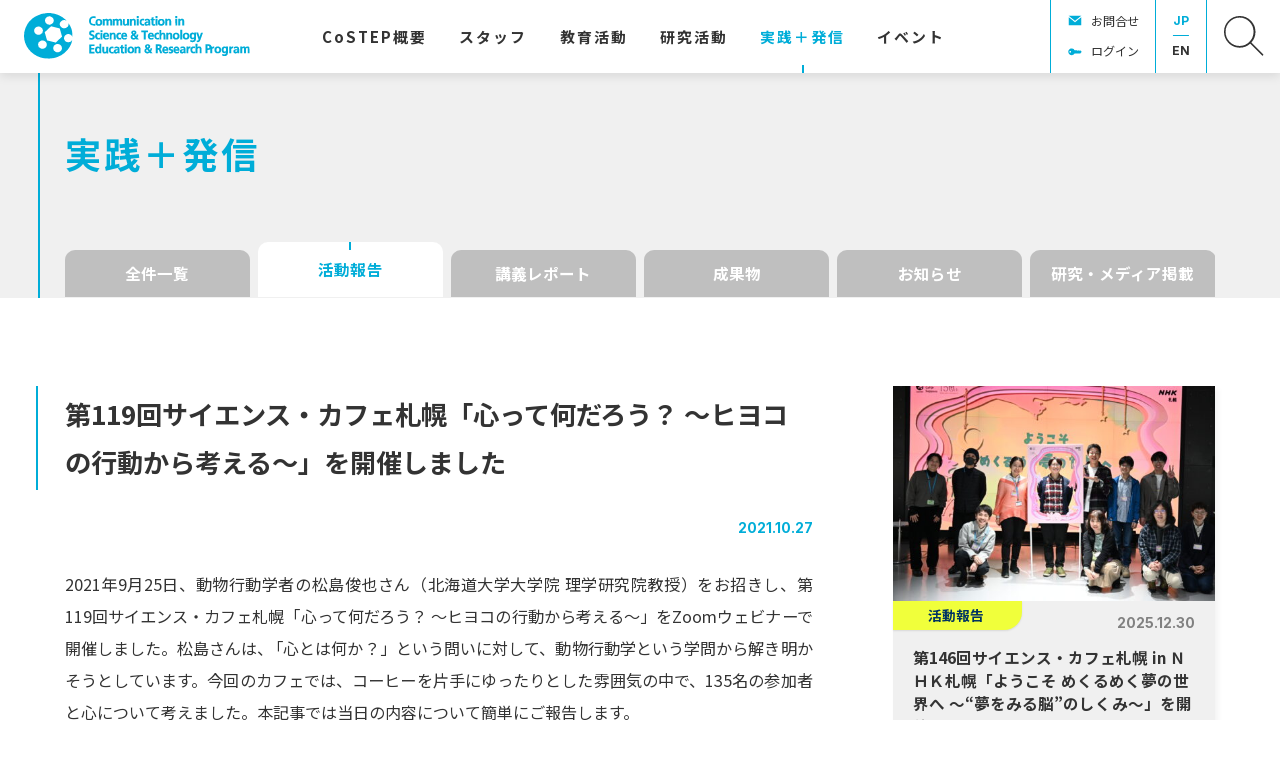

--- FILE ---
content_type: text/html; charset=UTF-8
request_url: https://costep.open-ed.hokudai.ac.jp/news/19777
body_size: 20984
content:
<!DOCTYPE html>
<html lang="ja">
<head>
<meta charset="UTF-8">
<meta name="viewport" content="width=device-width, initial-scale=1">
<meta property="og:type" content="article">
<meta property="og:url" content="https://costep.open-ed.hokudai.ac.jp/news/19777">
<meta property="og:title" content="第119回サイエンス・カフェ札幌「心って何だろう？ ～ヒヨコの行動から考える〜」を開催しました">
<meta property="og:description" content="2021年9月25日、動物行動学者の松島俊也さん（北海道大学大学院 理学研究院教授）をお招きし、第119回サイエンス・カフェ札幌「心って何だろう？ ～ヒヨコの行動から考える～」をZoomウェビナーで開...">
<meta property="og:site_name" content="CoSTEP - 北海道大学 大学院教育推進機構 科学技術コミュニケーション教育研究部門">
<meta property="og:image" content="https://costep.open-ed.hokudai.ac.jp/wp/wp-content/uploads/2021/10/20211025_SC119_1.png">

<link rel="shortcut icon" href="https://costep.open-ed.hokudai.ac.jp/wp/wp-content/themes/costep_2404/img/share/favicon.ico">
<link rel="icon" type="image/png" href="https://costep.open-ed.hokudai.ac.jp/wp/wp-content/themes/costep_2404/img/share/icon-192x192.png">
<link rel="apple-touch-icon" type="image/png" href="https://costep.open-ed.hokudai.ac.jp/wp/wp-content/themes/costep_2404/img/share/apple-touch-icon-180x180.png">

<meta name="google-site-verification" content="" />
<script async src="https://www.googletagmanager.com/gtag/js?id=G-EHJXJJMK8N"></script>
<script>
window.dataLayer = window.dataLayer || [];
function gtag(){dataLayer.push(arguments);}
gtag('js', new Date());
gtag('config', 'G-EHJXJJMK8N');
</script>
<title>第119回サイエンス・カフェ札幌「心って何だろう？ ～ヒヨコの行動から考える〜」を開催しました &#8211; CoSTEP &#8211; 北海道大学 大学院教育推進機構 科学技術コミュニケーション教育研究部門</title>
<meta name='robots' content='max-image-preview:large' />
	<style>img:is([sizes="auto" i], [sizes^="auto," i]) { contain-intrinsic-size: 3000px 1500px }</style>
	<link rel='dns-prefetch' href='//fonts.googleapis.com' />
<link rel='dns-prefetch' href='//maxcdn.bootstrapcdn.com' />
<link rel='dns-prefetch' href='//www.googletagmanager.com' />
<link rel='stylesheet' id='wp-block-library-css' href='https://costep.open-ed.hokudai.ac.jp/wp/wp-includes/css/dist/block-library/style.min.css' type='text/css' media='all' />
<style id='classic-theme-styles-inline-css' type='text/css'>
/*! This file is auto-generated */
.wp-block-button__link{color:#fff;background-color:#32373c;border-radius:9999px;box-shadow:none;text-decoration:none;padding:calc(.667em + 2px) calc(1.333em + 2px);font-size:1.125em}.wp-block-file__button{background:#32373c;color:#fff;text-decoration:none}
</style>
<style id='global-styles-inline-css' type='text/css'>
:root{--wp--preset--aspect-ratio--square: 1;--wp--preset--aspect-ratio--4-3: 4/3;--wp--preset--aspect-ratio--3-4: 3/4;--wp--preset--aspect-ratio--3-2: 3/2;--wp--preset--aspect-ratio--2-3: 2/3;--wp--preset--aspect-ratio--16-9: 16/9;--wp--preset--aspect-ratio--9-16: 9/16;--wp--preset--color--black: #000000;--wp--preset--color--cyan-bluish-gray: #abb8c3;--wp--preset--color--white: #ffffff;--wp--preset--color--pale-pink: #f78da7;--wp--preset--color--vivid-red: #cf2e2e;--wp--preset--color--luminous-vivid-orange: #ff6900;--wp--preset--color--luminous-vivid-amber: #fcb900;--wp--preset--color--light-green-cyan: #7bdcb5;--wp--preset--color--vivid-green-cyan: #00d084;--wp--preset--color--pale-cyan-blue: #8ed1fc;--wp--preset--color--vivid-cyan-blue: #0693e3;--wp--preset--color--vivid-purple: #9b51e0;--wp--preset--gradient--vivid-cyan-blue-to-vivid-purple: linear-gradient(135deg,rgba(6,147,227,1) 0%,rgb(155,81,224) 100%);--wp--preset--gradient--light-green-cyan-to-vivid-green-cyan: linear-gradient(135deg,rgb(122,220,180) 0%,rgb(0,208,130) 100%);--wp--preset--gradient--luminous-vivid-amber-to-luminous-vivid-orange: linear-gradient(135deg,rgba(252,185,0,1) 0%,rgba(255,105,0,1) 100%);--wp--preset--gradient--luminous-vivid-orange-to-vivid-red: linear-gradient(135deg,rgba(255,105,0,1) 0%,rgb(207,46,46) 100%);--wp--preset--gradient--very-light-gray-to-cyan-bluish-gray: linear-gradient(135deg,rgb(238,238,238) 0%,rgb(169,184,195) 100%);--wp--preset--gradient--cool-to-warm-spectrum: linear-gradient(135deg,rgb(74,234,220) 0%,rgb(151,120,209) 20%,rgb(207,42,186) 40%,rgb(238,44,130) 60%,rgb(251,105,98) 80%,rgb(254,248,76) 100%);--wp--preset--gradient--blush-light-purple: linear-gradient(135deg,rgb(255,206,236) 0%,rgb(152,150,240) 100%);--wp--preset--gradient--blush-bordeaux: linear-gradient(135deg,rgb(254,205,165) 0%,rgb(254,45,45) 50%,rgb(107,0,62) 100%);--wp--preset--gradient--luminous-dusk: linear-gradient(135deg,rgb(255,203,112) 0%,rgb(199,81,192) 50%,rgb(65,88,208) 100%);--wp--preset--gradient--pale-ocean: linear-gradient(135deg,rgb(255,245,203) 0%,rgb(182,227,212) 50%,rgb(51,167,181) 100%);--wp--preset--gradient--electric-grass: linear-gradient(135deg,rgb(202,248,128) 0%,rgb(113,206,126) 100%);--wp--preset--gradient--midnight: linear-gradient(135deg,rgb(2,3,129) 0%,rgb(40,116,252) 100%);--wp--preset--font-size--small: 13px;--wp--preset--font-size--medium: 20px;--wp--preset--font-size--large: 36px;--wp--preset--font-size--x-large: 42px;--wp--preset--spacing--20: 0.44rem;--wp--preset--spacing--30: 0.67rem;--wp--preset--spacing--40: 1rem;--wp--preset--spacing--50: 1.5rem;--wp--preset--spacing--60: 2.25rem;--wp--preset--spacing--70: 3.38rem;--wp--preset--spacing--80: 5.06rem;--wp--preset--shadow--natural: 6px 6px 9px rgba(0, 0, 0, 0.2);--wp--preset--shadow--deep: 12px 12px 50px rgba(0, 0, 0, 0.4);--wp--preset--shadow--sharp: 6px 6px 0px rgba(0, 0, 0, 0.2);--wp--preset--shadow--outlined: 6px 6px 0px -3px rgba(255, 255, 255, 1), 6px 6px rgba(0, 0, 0, 1);--wp--preset--shadow--crisp: 6px 6px 0px rgba(0, 0, 0, 1);}:where(.is-layout-flex){gap: 0.5em;}:where(.is-layout-grid){gap: 0.5em;}body .is-layout-flex{display: flex;}.is-layout-flex{flex-wrap: wrap;align-items: center;}.is-layout-flex > :is(*, div){margin: 0;}body .is-layout-grid{display: grid;}.is-layout-grid > :is(*, div){margin: 0;}:where(.wp-block-columns.is-layout-flex){gap: 2em;}:where(.wp-block-columns.is-layout-grid){gap: 2em;}:where(.wp-block-post-template.is-layout-flex){gap: 1.25em;}:where(.wp-block-post-template.is-layout-grid){gap: 1.25em;}.has-black-color{color: var(--wp--preset--color--black) !important;}.has-cyan-bluish-gray-color{color: var(--wp--preset--color--cyan-bluish-gray) !important;}.has-white-color{color: var(--wp--preset--color--white) !important;}.has-pale-pink-color{color: var(--wp--preset--color--pale-pink) !important;}.has-vivid-red-color{color: var(--wp--preset--color--vivid-red) !important;}.has-luminous-vivid-orange-color{color: var(--wp--preset--color--luminous-vivid-orange) !important;}.has-luminous-vivid-amber-color{color: var(--wp--preset--color--luminous-vivid-amber) !important;}.has-light-green-cyan-color{color: var(--wp--preset--color--light-green-cyan) !important;}.has-vivid-green-cyan-color{color: var(--wp--preset--color--vivid-green-cyan) !important;}.has-pale-cyan-blue-color{color: var(--wp--preset--color--pale-cyan-blue) !important;}.has-vivid-cyan-blue-color{color: var(--wp--preset--color--vivid-cyan-blue) !important;}.has-vivid-purple-color{color: var(--wp--preset--color--vivid-purple) !important;}.has-black-background-color{background-color: var(--wp--preset--color--black) !important;}.has-cyan-bluish-gray-background-color{background-color: var(--wp--preset--color--cyan-bluish-gray) !important;}.has-white-background-color{background-color: var(--wp--preset--color--white) !important;}.has-pale-pink-background-color{background-color: var(--wp--preset--color--pale-pink) !important;}.has-vivid-red-background-color{background-color: var(--wp--preset--color--vivid-red) !important;}.has-luminous-vivid-orange-background-color{background-color: var(--wp--preset--color--luminous-vivid-orange) !important;}.has-luminous-vivid-amber-background-color{background-color: var(--wp--preset--color--luminous-vivid-amber) !important;}.has-light-green-cyan-background-color{background-color: var(--wp--preset--color--light-green-cyan) !important;}.has-vivid-green-cyan-background-color{background-color: var(--wp--preset--color--vivid-green-cyan) !important;}.has-pale-cyan-blue-background-color{background-color: var(--wp--preset--color--pale-cyan-blue) !important;}.has-vivid-cyan-blue-background-color{background-color: var(--wp--preset--color--vivid-cyan-blue) !important;}.has-vivid-purple-background-color{background-color: var(--wp--preset--color--vivid-purple) !important;}.has-black-border-color{border-color: var(--wp--preset--color--black) !important;}.has-cyan-bluish-gray-border-color{border-color: var(--wp--preset--color--cyan-bluish-gray) !important;}.has-white-border-color{border-color: var(--wp--preset--color--white) !important;}.has-pale-pink-border-color{border-color: var(--wp--preset--color--pale-pink) !important;}.has-vivid-red-border-color{border-color: var(--wp--preset--color--vivid-red) !important;}.has-luminous-vivid-orange-border-color{border-color: var(--wp--preset--color--luminous-vivid-orange) !important;}.has-luminous-vivid-amber-border-color{border-color: var(--wp--preset--color--luminous-vivid-amber) !important;}.has-light-green-cyan-border-color{border-color: var(--wp--preset--color--light-green-cyan) !important;}.has-vivid-green-cyan-border-color{border-color: var(--wp--preset--color--vivid-green-cyan) !important;}.has-pale-cyan-blue-border-color{border-color: var(--wp--preset--color--pale-cyan-blue) !important;}.has-vivid-cyan-blue-border-color{border-color: var(--wp--preset--color--vivid-cyan-blue) !important;}.has-vivid-purple-border-color{border-color: var(--wp--preset--color--vivid-purple) !important;}.has-vivid-cyan-blue-to-vivid-purple-gradient-background{background: var(--wp--preset--gradient--vivid-cyan-blue-to-vivid-purple) !important;}.has-light-green-cyan-to-vivid-green-cyan-gradient-background{background: var(--wp--preset--gradient--light-green-cyan-to-vivid-green-cyan) !important;}.has-luminous-vivid-amber-to-luminous-vivid-orange-gradient-background{background: var(--wp--preset--gradient--luminous-vivid-amber-to-luminous-vivid-orange) !important;}.has-luminous-vivid-orange-to-vivid-red-gradient-background{background: var(--wp--preset--gradient--luminous-vivid-orange-to-vivid-red) !important;}.has-very-light-gray-to-cyan-bluish-gray-gradient-background{background: var(--wp--preset--gradient--very-light-gray-to-cyan-bluish-gray) !important;}.has-cool-to-warm-spectrum-gradient-background{background: var(--wp--preset--gradient--cool-to-warm-spectrum) !important;}.has-blush-light-purple-gradient-background{background: var(--wp--preset--gradient--blush-light-purple) !important;}.has-blush-bordeaux-gradient-background{background: var(--wp--preset--gradient--blush-bordeaux) !important;}.has-luminous-dusk-gradient-background{background: var(--wp--preset--gradient--luminous-dusk) !important;}.has-pale-ocean-gradient-background{background: var(--wp--preset--gradient--pale-ocean) !important;}.has-electric-grass-gradient-background{background: var(--wp--preset--gradient--electric-grass) !important;}.has-midnight-gradient-background{background: var(--wp--preset--gradient--midnight) !important;}.has-small-font-size{font-size: var(--wp--preset--font-size--small) !important;}.has-medium-font-size{font-size: var(--wp--preset--font-size--medium) !important;}.has-large-font-size{font-size: var(--wp--preset--font-size--large) !important;}.has-x-large-font-size{font-size: var(--wp--preset--font-size--x-large) !important;}
:where(.wp-block-post-template.is-layout-flex){gap: 1.25em;}:where(.wp-block-post-template.is-layout-grid){gap: 1.25em;}
:where(.wp-block-columns.is-layout-flex){gap: 2em;}:where(.wp-block-columns.is-layout-grid){gap: 2em;}
:root :where(.wp-block-pullquote){font-size: 1.5em;line-height: 1.6;}
</style>
<link rel='stylesheet' id='theme-style-css' href='https://costep.open-ed.hokudai.ac.jp/wp/wp-content/themes/costep_2404/style.css?fver=20240424065115' type='text/css' media='all' />
<link rel='stylesheet' id='font-material-css' href='https://fonts.googleapis.com/icon?family=Material+Icons' type='text/css' media='all' />
<link rel='stylesheet' id='font-awesome-css' href='https://maxcdn.bootstrapcdn.com/font-awesome/4.7.0/css/font-awesome.min.css' type='text/css' media='all' />
<link rel='stylesheet' id='font-noto-sans-jp-css' href='https://fonts.googleapis.com/css2?family=Noto+Sans+JP%3Awght%40400%3B700&#038;display=swap' type='text/css' media='all' />
<link rel='stylesheet' id='font-inter-css' href='https://fonts.googleapis.com/css2?family=Inter%3Awght%40400%3B700&#038;display=swap' type='text/css' media='all' />
<script type="text/javascript" src="https://costep.open-ed.hokudai.ac.jp/wp/wp-content/themes/costep_2404/lib/stile/js/stile-full.min.js?fver=20240424064903" id="stile-js"></script>
<script type="text/javascript" src="https://costep.open-ed.hokudai.ac.jp/wp/wp-content/themes/costep_2404/lib/stomp/slide-show/slide-show.min.js?fver=20240424064903" id="st-slide-show-js"></script>
<link rel="https://api.w.org/" href="https://costep.open-ed.hokudai.ac.jp/wp-json/" /><link rel="canonical" href="https://costep.open-ed.hokudai.ac.jp/news/19777" />
<link rel='shortlink' href='https://costep.open-ed.hokudai.ac.jp/?p=19777' />
<link rel="alternate" title="oEmbed (JSON)" type="application/json+oembed" href="https://costep.open-ed.hokudai.ac.jp/wp-json/oembed/1.0/embed?url=https%3A%2F%2Fcostep.open-ed.hokudai.ac.jp%2Fnews%2F19777" />
<link rel="alternate" title="oEmbed (XML)" type="text/xml+oembed" href="https://costep.open-ed.hokudai.ac.jp/wp-json/oembed/1.0/embed?url=https%3A%2F%2Fcostep.open-ed.hokudai.ac.jp%2Fnews%2F19777&#038;format=xml" />
<meta name="generator" content="Site Kit by Google 1.170.0" /><link rel='prev' title='2020年度選科B成果集' href='https://costep.open-ed.hokudai.ac.jp/news/19933' />
<link rel='next' title='リスト・ベンジャミンさんノーベル化学賞受賞　学内各所と協力して広報を実施' href='https://costep.open-ed.hokudai.ac.jp/news/20001' />
</head>

<body class="wp-singular news-template-default single single-news postid-19777 wp-theme-costep_2404 site-lang-ja">
<div id="page" class="site">
	<header id="masthead" class="site-header st-sticky-header st-sticky-header-top" role="banner">

		<div class="site-header-main">
			<h1 class="site-branding">
				<a href="https://costep.open-ed.hokudai.ac.jp" rel="home" class="part-site-branding ja">
	<img class="site-logo" src="https://costep.open-ed.hokudai.ac.jp/wp/wp-content/themes/costep_2404/img/logo.svg">
	<img class="site-title ja" src="https://costep.open-ed.hokudai.ac.jp/wp/wp-content/themes/costep_2404/img/title.svg" alt="CoSTEP - 北海道大学 大学院教育推進機構 科学技術コミュニケーション教育研究部門">
</a>
			</h1>
			<div class="site-navigation">
				<div class="site-global-nav-bar-wrapper">
					<div class="site-global-nav-bar">
						<div class="site-global-nav-bar-inner scroll scroll-shadow">
							<ul class="menu ja"><li id="menu-item-11936" class="br group"><label for="panel-11936-ctrl"><div>CoSTEP<span>概要</span></div></label></li><li id="menu-item-12529" class="group"><label for="panel-12529-ctrl"><div><span>スタッフ</span></div></label></li><li id="menu-item-12371" class="group"><label for="panel-12371-ctrl"><div><span>教育活動</span></div></label></li><li id="menu-item-12667" class="group"><label for="panel-12667-ctrl"><div><span>研究活動</span></div></label></li><li id="menu-item-12459" class="menu-ancestor"><a href="https://costep.open-ed.hokudai.ac.jp/news" target=""><div><span>実践</span>＋<span>発信</span></div></a></li><li id="menu-item-12460"><a href="https://costep.open-ed.hokudai.ac.jp/event" target=""><div><span>イベント</span></div></a></li><li id="menu-item-13444" class="separator"><div></div></li></ul>						</div>
					</div>
				</div>

				<div class="site-header-nav screen-only stile-anchor-external">
					<div class="site-header-menu scroll scroll-shadow">
						<ul class="menu ja">
							<li id="menu-item-15379" class="contact"><a href="https://costep.open-ed.hokudai.ac.jp/contact" target="">お問合せ</a></li><li id="menu-item-15705" class="login"><a href="https://costep.open-ed.hokudai.ac.jp/password-page" target="">ログイン</a></li>						</ul>
					</div>
					<div class="site-header-lang">
						<a href="https://costep.open-ed.hokudai.ac.jp" rel="tag" class="current">JP</a><a href="https://costep.open-ed.hokudai.ac.jp/en" rel="tag">EN</a>					</div>
					<div class="site-header-search">
						<a href="https://costep.open-ed.hokudai.ac.jp/search"><img src="https://costep.open-ed.hokudai.ac.jp/wp/wp-content/themes/costep_2404/img/icon-search.svg"></a>
					</div>
				</div>
			</div>
		</div>
		
		<div class="site-global-nav-panel-wrapper screen-only">
			<div id="panel-11936" class="site-global-nav-panel screen-only">
				<ul class="menu"><li id="menu-item-12669" class="separator"><div></div><ul class="menu"><li id="menu-item-12205"><a href="https://costep.open-ed.hokudai.ac.jp/pioneering-the-future" target=""><div><span>拓く</span><span>未来</span></div></a></li><li id="menu-item-12206"><a href="https://costep.open-ed.hokudai.ac.jp/messeges" target=""><div><span>ご</span><span>挨拶</span></div></a></li><li id="menu-item-35572"><a href="https://costep.open-ed.hokudai.ac.jp/costep_manifest" target=""><div>CoSTEP<span>宣言</span></div></a></li><li id="menu-item-12368"><a href="https://costep.open-ed.hokudai.ac.jp/discover-costep" target=""><div><span>実践活動紹介</span></div></a></li><li id="menu-item-12369"><a href="https://costep.open-ed.hokudai.ac.jp/costep-create-fund" target=""><div>CoSTEP <span>クリエイト</span><span>基金</span></div></a></li><li id="menu-item-12370"><a href="https://costep.open-ed.hokudai.ac.jp/costep-history" target=""><div><span>沿革</span>・<span>受賞歴他</span></div></a></li><li id="menu-item-13983"><a href="https://costep.open-ed.hokudai.ac.jp/tenth-special" target=""><div>2025<span>年</span> CoSTEP20<span>周年</span></div><div>CoSTEP<span>アーカイブ</span></div></a></li></ul></li></ul>			</div>
			<div id="panel-12529" class="site-global-nav-panel screen-only">
				<ul class="menu"><li id="menu-item-12688" class="have-archive separator"><div></div><ul class="menu"><li id="menu-item-12526"><a href="https://costep.open-ed.hokudai.ac.jp/staff/okumoto-motoko" target=""><div><span>奥本素子</span></div></a></li><li id="menu-item-14064"><a href="https://costep.open-ed.hokudai.ac.jp/staff/ikeda-takako" target=""><div><span>池田貴子</span></div></a></li><li id="menu-item-12696"><a href="https://costep.open-ed.hokudai.ac.jp/staff/park-hyunjung" target=""><div><span>朴炫貞</span></div></a></li><li id="menu-item-23943"><a href="https://costep.open-ed.hokudai.ac.jp/staff/furusawa_shozo" target=""><div><span>古澤正三</span></div></a></li><li id="menu-item-24720"><a href="https://costep.open-ed.hokudai.ac.jp/staff/%e5%a4%a7%e5%86%85%e7%94%b0%e7%be%8e%e6%b2%99%e7%b4%80" target=""><div><span>大内田美沙紀</span></div></a></li><li id="menu-item-33042"><a href="https://costep.open-ed.hokudai.ac.jp/staff/沼田翔二朗" target=""><div><span>沼田翔二朗</span></div></a></li><li id="menu-item-33043"><a href="https://costep.open-ed.hokudai.ac.jp/staff/本平航大" target=""><div><span>本平航大</span></div></a></li><li id="menu-item-14059"><a href="https://costep.open-ed.hokudai.ac.jp/staff/hayaoka-eisuke" target=""><div><span>早岡英介</span></div></a></li><li id="menu-item-12777" class="archive"><a href="https://costep.open-ed.hokudai.ac.jp/staff-all" target=""><div><span>スタッフ</span><span>体制</span></div></a></li></ul></li></ul>			</div>
			<div id="panel-12371" class="site-global-nav-panel screen-only">
				<ul class="menu"><li id="menu-item-15433" class="group"><label for="panel-15433-ctrl"><div><span>科学技術</span><span>コミュニケーター</span><span>養成</span><span>プログラム</span></div></label><ul class="menu"><li id="menu-item-15422"><a href="https://costep.open-ed.hokudai.ac.jp/costep-program" target=""><div>CoSTEP<span>の</span><span>教育</span></div></a></li><li id="menu-item-33092"><a href="https://costep.open-ed.hokudai.ac.jp/subject2025" target=""><div><span>開講科目</span></div></a></li><li id="menu-item-12376"><a href="https://costep.open-ed.hokudai.ac.jp/qualifications" target=""><div><span>科学技術</span><span>コミュニケーター</span><span>とは</span></div></a></li><li id="menu-item-12378"><a href="https://costep.open-ed.hokudai.ac.jp/application-guideline" target=""><div><span>受講を</span><span>希望される</span><span>方へ</span></div></a></li><li id="menu-item-12377"><a href="https://costep.open-ed.hokudai.ac.jp/completion-requirements" target=""><div><span>修了要件</span></div></a></li><li id="menu-item-15421"><a href="https://costep.open-ed.hokudai.ac.jp/curriculum" target=""><div>CoSTEP<span>の</span><span>カリキュラム</span></div></a></li><li id="menu-item-12381"><a href="https://costep.open-ed.hokudai.ac.jp/faq" target=""><div><span>よくある</span><span>質問</span></div></a></li></ul></li><li id="menu-item-12538" class="group"><label for="panel-12538-ctrl"><div><span>学部</span>・<span>大学院</span>・<span>連携教育</span>・<span>オンライン</span><span>教育</span></div></label><ul class="menu"><li id="menu-item-12539"><a href="https://costep.open-ed.hokudai.ac.jp/undergraduate-education" target=""><div><span>学部教育</span></div></a></li><li id="menu-item-12540"><a href="https://costep.open-ed.hokudai.ac.jp/postgraduate-education" target=""><div><span>大学院教育</span></div></a></li><li id="menu-item-12541"><a href="https://costep.open-ed.hokudai.ac.jp/collaboration-education" target=""><div><span>連携活動</span></div></a></li><li id="menu-item-12542"><a href="https://costep.open-ed.hokudai.ac.jp/online-education" target=""><div><span>オンライン</span><span>教育</span></div></a></li><li id="menu-item-20208"><a href="https://costep.open-ed.hokudai.ac.jp/news/18660" target=""><div>CoSTEP<span>オンライン</span></div></a></li></ul></li></ul>			</div>
			<div id="panel-12667" class="site-global-nav-panel screen-only">
				<ul class="menu"><li id="menu-item-13446" class="separator"><div></div><ul class="menu"><li id="menu-item-13447"><a href="https://costep.open-ed.hokudai.ac.jp/research-theme" target=""><div><span>研究</span><span>キーワード</span></div></a></li><li id="menu-item-12725"><a href="https://costep.open-ed.hokudai.ac.jp/jjsc" target=""><div><span>学術誌：</span><span>科学技術</span><span>コミュニケーション</span></div></a></li><li id="menu-item-29952"><a href="https://costep.open-ed.hokudai.ac.jp/news/category/research" target=""><div><span>研究成果</span>・<span>メディア</span><span>掲載</span></div></a></li><li id="menu-item-30073"><a href="https://costep.open-ed.hokudai.ac.jp/en/costep-publish" target=""><div>CoSTEP Publish</div></a></li></ul></li></ul>			</div>
			<div id="panel-13444" class="site-global-nav-panel screen-only">
				<ul class="menu"><li id="menu-item-13779"><a href="https://costep.open-ed.hokudai.ac.jp/tenth-special" target=""><div>2025<span>年</span> CoSTEP20<span>周年</span></div><div>CoSTEP<span>アーカイブ</span></div></a></li><li id="menu-item-14032"><a href="https://costep.open-ed.hokudai.ac.jp/tenth-special/10th-greeting" target=""><div><span>ご</span><span>挨拶</span></div></a></li><li id="menu-item-13780"><a href="https://costep.open-ed.hokudai.ac.jp/tenth-article" target=""><div>10<span>周年に</span><span>寄せて</span></div></a></li><li id="menu-item-13441"><a href="https://costep.open-ed.hokudai.ac.jp/tenth-special/album" target=""><div><span>写真で</span><span>振り</span><span>返る</span>CoSTEP</div></a><ul class="menu"><li id="menu-item-13758"><a href="https://costep.open-ed.hokudai.ac.jp/tenth-special/album/y-2005" target=""><div><span>第</span>1<span>期</span> 2005<span>年</span></div></a></li><li id="menu-item-13759"><a href="https://costep.open-ed.hokudai.ac.jp/tenth-special/album/y-2006" target=""><div><span>第</span>2<span>期</span> 2006<span>年</span></div></a></li><li id="menu-item-34507"><a href="https://costep.open-ed.hokudai.ac.jp/tenth-special/album/y-2007" target=""><div><span>第</span>3<span>期</span> 2007<span>年</span></div></a></li><li id="menu-item-34508"><a href="https://costep.open-ed.hokudai.ac.jp/tenth-special/album/y-2008" target=""><div><span>第</span>4<span>期</span> 2008<span>年</span></div></a></li><li id="menu-item-34509"><a href="https://costep.open-ed.hokudai.ac.jp/tenth-special/album/y-2009" target=""><div><span>第</span>5<span>期</span> 2009<span>年</span></div></a></li><li id="menu-item-34510"><a href="https://costep.open-ed.hokudai.ac.jp/tenth-special/album/y-2010" target=""><div><span>第</span>6<span>期</span> 2010<span>年</span></div></a></li><li id="menu-item-34511"><a href="https://costep.open-ed.hokudai.ac.jp/tenth-special/album/y-2011" target=""><div><span>第</span>7<span>期</span> 2011<span>年</span></div></a></li><li id="menu-item-34512"><a href="https://costep.open-ed.hokudai.ac.jp/tenth-special/album/y-2012" target=""><div><span>第</span>8<span>期</span> 2012<span>年</span></div></a></li><li id="menu-item-34513"><a href="https://costep.open-ed.hokudai.ac.jp/tenth-special/album/y-2013" target=""><div><span>第</span>9<span>期</span> 2013<span>年</span></div></a></li><li id="menu-item-34514"><a href="https://costep.open-ed.hokudai.ac.jp/tenth-special/album/y-2014" target=""><div><span>第</span>10<span>期</span> 2014<span>年</span></div></a></li><li id="menu-item-34515"><a href="https://costep.open-ed.hokudai.ac.jp/tenth-special/album/y-2015_11" target=""><div><span>第</span>11<span>期</span> 2015<span>年</span></div></a></li><li id="menu-item-34516"><a href="https://costep.open-ed.hokudai.ac.jp/tenth-special/album/y-2016_12" target=""><div><span>第</span>12<span>期</span> 2016<span>年</span></div></a></li><li id="menu-item-34517"><a href="https://costep.open-ed.hokudai.ac.jp/tenth-special/album/y-2017_13" target=""><div><span>第</span>13<span>期</span> 2017<span>年</span></div></a></li><li id="menu-item-34518"><a href="https://costep.open-ed.hokudai.ac.jp/tenth-special/album/y-2018_14" target=""><div><span>第</span>14<span>期</span> 2018<span>年</span></div></a></li><li id="menu-item-34519"><a href="https://costep.open-ed.hokudai.ac.jp/tenth-special/album/y-2019_15" target=""><div><span>第</span>15<span>期</span> 2019<span>年</span></div></a></li><li id="menu-item-34520"><a href="https://costep.open-ed.hokudai.ac.jp/tenth-special/album/y-2020_16" target=""><div><span>第</span>16<span>期</span> 2020<span>年</span></div></a></li><li id="menu-item-34521"><a href="https://costep.open-ed.hokudai.ac.jp/tenth-special/album/y-2021_17" target=""><div><span>第</span>17<span>期</span> 2021<span>年</span></div></a></li><li id="menu-item-34522"><a href="https://costep.open-ed.hokudai.ac.jp/tenth-special/album/y-2022_18" target=""><div><span>第</span>18<span>期</span> 2022<span>年</span></div></a></li><li id="menu-item-34523"><a href="https://costep.open-ed.hokudai.ac.jp/tenth-special/album/y-2023_19" target=""><div><span>第</span>19<span>期</span> 2023<span>年</span></div></a></li><li id="menu-item-34566"><a href="https://costep.open-ed.hokudai.ac.jp/tenth-special/album/y-2024_20" target=""><div><span>第</span>20<span>期</span> 2024<span>年</span></div></a></li></ul></li><li id="menu-item-13781"><a href="https://costep.open-ed.hokudai.ac.jp/tenth-special/tenth-history" target=""><div>CoSTEP<span>私史</span>｜<span>杉山滋郎</span></div></a><ul class="menu"><li id="menu-item-13760"><a href="https://costep.open-ed.hokudai.ac.jp/tenth-history/80" target=""><div><span>コンセンサス</span><span>会議、</span><span>実現に</span><span>向けて</span></div></a></li><li id="menu-item-13761"><a href="https://costep.open-ed.hokudai.ac.jp/tenth-history/82" target=""><div><span>模擬</span><span>コンセンサス</span><span>会議</span></div></a></li><li id="menu-item-13762"><a href="https://costep.open-ed.hokudai.ac.jp/tenth-history/84" target=""><div><span>北海道主催の</span><span>コンセンサス</span><span>会議</span></div></a></li></ul></li><li id="menu-item-13707"><a href="https://costep.open-ed.hokudai.ac.jp/tenth-special/science-cafe" target=""><div><span>触媒としての</span><span>サイエンス</span>・<span>カフェ</span><span>札幌</span></div></a></li></ul>			</div>
		</div>
	</header>

	<div id="content" class="site-content">
	<div id="primary" class="content-area">
		<main id="main" class="site-main" role="main">

<article id="post-19777" class="entry entry-news post-19777 news type-news status-publish has-post-thumbnail hentry news_category-activity keyword-science-cafe keyword-dialogue">


	<header class="entry-header has-cat-list" data-stile="scroll-effect">
		<div class="text-width">
			<h2 class="title">実践＋発信</h2>
		</div>
	</header>

	<div class="column-wrap">
		<aside class="aside-category-list news">
	<div class="inner scroll scroll-shadow">
		<ul class="menu">
			<li>
				<a href="https://costep.open-ed.hokudai.ac.jp/news" rel="tag" class="">
					全件一覧				</a>
			</li>
<li><a href="https://costep.open-ed.hokudai.ac.jp/news/category/activity" rel="tag" class="news_category-activity root current">活動報告</a></li><li><a href="https://costep.open-ed.hokudai.ac.jp/news/category/class-report" rel="tag" class="news_category-class-report root">講義レポート</a></li><li><a href="https://costep.open-ed.hokudai.ac.jp/news/category/deliverable" rel="tag" class="news_category-deliverable root">成果物</a></li><li><a href="https://costep.open-ed.hokudai.ac.jp/news/category/news" rel="tag" class="news_category-news root">お知らせ</a></li><li><a href="https://costep.open-ed.hokudai.ac.jp/news/category/research" rel="tag" class="news_category-research root">研究・メディア掲載</a></li>		</ul>
	</div>
</aside>
		<div class="column">
			<div class="left stile">
				<header class="header">
						<h3 class="title"  data-length="long"><div><span>第</span>119<span>回</span><span>サイエンス</span>・<span>カフェ</span><span>札幌</span><span>「心って</span><span>何だろう？</span> ～<span>ヒヨコ</span><span>の</span><span>行動から</span><span>考える</span><span>〜」を</span><span>開催しました</span></div></h3>
						<div class="date">2021.10.27</div>
				</header>
				<div class="entry-content">
					<p>2021年9月25日、動物行動学者の松島俊也さん（北海道大学大学院 理学研究院教授）をお招きし、第119回サイエンス・カフェ札幌「心って何だろう？ ～ヒヨコの行動から考える～」をZoomウェビナーで開催しました。松島さんは、「心とは何か？」という問いに対して、動物行動学という学問から解き明かそうとしています。今回のカフェでは、コーヒーを片手にゆったりとした雰囲気の中で、135名の参加者と心について考えました。本記事では当日の内容について簡単にご報告します。</p>
<p style="text-align: right;">波田和人（2021年度 本科／学生）</p>
<div class="mceTemp"></div>
<p style="text-align: center;"><iframe title="YouTube video player" src="https://www.youtube.com/embed/8YttHM4u6yg" width="800" height="450" frameborder="0" allowfullscreen="allowfullscreen"></iframe></p>
<p style="text-align: center;">（当日のサイエンスカフェの内容はこちらからご覧になれます）</p>
<h5>動物に心はある？</h5>
<p>「動物に心ってあるのかな～？」とある喫茶店で、マスターとバイトが話しています。産卵の時に涙を流すウミガメは、子を思う切ない気持ちになっているのでしょうか。カフェのお客さんにアンケートをとってみたところ、「動物に心はある」と思う人は94％もいました。具体的には「犬と暮らしていて、心があると感じる」「植物にもあるのではないか」といった意見が寄せられました。動物行動学者の松島さんはどのように考えているのでしょうか。</p>
<figure id="attachment_19978" aria-describedby="caption-attachment-19978" style="width: 1280px" class="wp-caption alignnone"><img fetchpriority="high" decoding="async" class="wp-image-19978 size-full" src="https://costep.open-ed.hokudai.ac.jp/wp/wp-content/uploads/2021/10/20211025_SC119_1.png" alt="" width="1280" height="727" srcset="https://costep.open-ed.hokudai.ac.jp/wp/wp-content/uploads/2021/10/20211025_SC119_1.png 1280w, https://costep.open-ed.hokudai.ac.jp/wp/wp-content/uploads/2021/10/20211025_SC119_1-640x364.png 640w, https://costep.open-ed.hokudai.ac.jp/wp/wp-content/uploads/2021/10/20211025_SC119_1-960x545.png 960w, https://costep.open-ed.hokudai.ac.jp/wp/wp-content/uploads/2021/10/20211025_SC119_1-320x182.png 320w, https://costep.open-ed.hokudai.ac.jp/wp/wp-content/uploads/2021/10/20211025_SC119_1-480x273.png 480w" sizes="(max-width: 1280px) 100vw, 1280px" /><figcaption id="caption-attachment-19978" class="wp-caption-text">（（下）松島俊也（まつしま としや）さん。北海道大学 大学院理学研究院 教授。東京都生まれ。東京大学卒業後、ブレーメン大学（ドイツ）、カロリンスカ医科大学（スウェーデン）、上智大学、名古屋大学を経て、2007年から現職。鳥、特にヒヨコを主な対象として、認知脳科学と行動生態学の2つの分野を結びつける研究をしている。好きなことは電子工作、数学、そして空手。聞き手はCoSTEP受講生の逢坂はるの（右）と波田和人（左）が務めた。）</figcaption></figure>
<h5>「心」を「科学」で捉えるには</h5>
<p>「心」とは「科学」で取り扱うには厄介なモノです。それは心臓にある、と考える人もいれば、脳にあると考える人もいます。どちらにせよ、誰もが心は存在すると考えているのに、心自体は手に取ることも、目で見ることもできないのです。松島さんは、このあやふやな「心」を解き明かすために、生態学と進化学という2つの科学を使うことにしました。動物の目から何が見えているのか、動物の行動原理は何かという観点から、「動物の心」を科学できると考えたのです。</p>
<h5>可愛いだけじゃない、ヒヨコの現実</h5>
<p>ヒヨコ、と聞くと小さくてフワフワしていて可愛い、というイメージを思い浮かべる人が多いでしょう。しかし、動物行動学者の目には、まったく違う面が見えています。それは、とても過酷な環境を生き抜かなければならない生物だということです。多くのヒヨコは、羽毛が生えそろうまでの短い間に死んでしまいます。捕食者、餓死、寄生虫といった様々な脅威にさらされているからです。そのため、ヒヨコは一刻も早く成長し、この危険な幼少期から逃げ出していかなければならないのです。</p>
<figure id="attachment_19979" aria-describedby="caption-attachment-19979" style="width: 1280px" class="wp-caption alignnone"><img decoding="async" class="wp-image-19979 size-full" src="https://costep.open-ed.hokudai.ac.jp/wp/wp-content/uploads/2021/10/20211025_SC119_2.png" alt="" width="1280" height="720" srcset="https://costep.open-ed.hokudai.ac.jp/wp/wp-content/uploads/2021/10/20211025_SC119_2.png 1280w, https://costep.open-ed.hokudai.ac.jp/wp/wp-content/uploads/2021/10/20211025_SC119_2-640x360.png 640w, https://costep.open-ed.hokudai.ac.jp/wp/wp-content/uploads/2021/10/20211025_SC119_2-960x540.png 960w, https://costep.open-ed.hokudai.ac.jp/wp/wp-content/uploads/2021/10/20211025_SC119_2-320x180.png 320w, https://costep.open-ed.hokudai.ac.jp/wp/wp-content/uploads/2021/10/20211025_SC119_2-480x270.png 480w" sizes="(max-width: 1280px) 100vw, 1280px" /><figcaption id="caption-attachment-19979" class="wp-caption-text">（（図）ヒヨコの生存曲線。ヒトは寿命を迎えて死ぬまで生き残る割合が多いが、ヒヨコの場合は生まれてすぐに死んでしまう割合が多い。そのため一刻も早く成長しなければならない。）</figcaption></figure>
<h5>ヒヨコの選択 ～本能的、されど合理的～</h5>
<p>より早く成長するために、ヒヨコは効率よく餌を食べなければなりません。松島さんは、ヒヨコが餌を食べる効率を調べる実験を行いました。まず、餌の自動販売機のような装置を作りました。この自動販売機ではボタンの色によって、出てくる餌の量と、餌が出てくるまでの時間が変わります。赤色のボタンでは6粒の餌がすぐに、黄色のボタンでは1粒の餌がすぐに、緑色のボタンでは6粒の餌が約2.5秒遅れて出てきます。この自動販売機を使って、ヒヨコがどの餌を選ぶのか調べると、ヒヨコの本能に隠された秘密が見えてきました。</p>
<figure id="attachment_19980" aria-describedby="caption-attachment-19980" style="width: 1280px" class="wp-caption alignnone"><img loading="lazy" decoding="async" class="size-full wp-image-19980" src="https://costep.open-ed.hokudai.ac.jp/wp/wp-content/uploads/2021/10/20211025_SC119_3.png" alt="" width="1280" height="720" srcset="https://costep.open-ed.hokudai.ac.jp/wp/wp-content/uploads/2021/10/20211025_SC119_3.png 1280w, https://costep.open-ed.hokudai.ac.jp/wp/wp-content/uploads/2021/10/20211025_SC119_3-640x360.png 640w, https://costep.open-ed.hokudai.ac.jp/wp/wp-content/uploads/2021/10/20211025_SC119_3-960x540.png 960w, https://costep.open-ed.hokudai.ac.jp/wp/wp-content/uploads/2021/10/20211025_SC119_3-320x180.png 320w, https://costep.open-ed.hokudai.ac.jp/wp/wp-content/uploads/2021/10/20211025_SC119_3-480x270.png 480w" sizes="auto, (max-width: 1280px) 100vw, 1280px" /><figcaption id="caption-attachment-19980" class="wp-caption-text">（二者択一実験の様子。ビーズの色と餌の量、餌が出てくるまでの時間を記憶させた後、2つのビーズを見せ、どちらのビーズを選ぶか調べる。）</figcaption></figure>
<p>ヒヨコは、赤（すぐに6粒）と黄（すぐに1粒）の二択では赤を選び、赤（すぐに6粒）と緑（遅れて6粒）の二択でも赤を選びました。ヒヨコは自動販売機の仕組みを理解し、効率よく餌を手に入れることができています。しかし、緑（遅れて6粒）と黄（すぐに1粒）の二択では黄を選択してしまいました。ヒヨコは遅れて出てくる大きな餌を待つことができず、すぐに得られる少ない餌に飛びついてしまったのです。</p>
<p>しかし、一見本能的で理性的でないように見えるこの行動が、実はとても合理的であるということが、計算分析によって分かったのです。ヒヨコが餌を食べる時には、餌を見つけて食べるのにかかる時間や体力といった「コスト」と、餌によって得られる「利益」が生じます。この「コスト」に対する「利益」のことを「利潤率」といいます。利潤率を計算し、餌の条件と比較してグラフにすると、驚くべきことが分かりました。実験でヒヨコが示した行動が、このグラフと一致していたのです。つまりヒヨコは「本能的」に利潤率を計算し、最も「合理的」な選択をしていたということです。</p>
<figure id="attachment_19981" aria-describedby="caption-attachment-19981" style="width: 1280px" class="wp-caption alignnone"><img loading="lazy" decoding="async" class="size-full wp-image-19981" src="https://costep.open-ed.hokudai.ac.jp/wp/wp-content/uploads/2021/10/20211025_SC119_4.png" alt="" width="1280" height="720" srcset="https://costep.open-ed.hokudai.ac.jp/wp/wp-content/uploads/2021/10/20211025_SC119_4.png 1280w, https://costep.open-ed.hokudai.ac.jp/wp/wp-content/uploads/2021/10/20211025_SC119_4-640x360.png 640w, https://costep.open-ed.hokudai.ac.jp/wp/wp-content/uploads/2021/10/20211025_SC119_4-960x540.png 960w, https://costep.open-ed.hokudai.ac.jp/wp/wp-content/uploads/2021/10/20211025_SC119_4-320x180.png 320w, https://costep.open-ed.hokudai.ac.jp/wp/wp-content/uploads/2021/10/20211025_SC119_4-480x270.png 480w" sizes="auto, (max-width: 1280px) 100vw, 1280px" /><figcaption id="caption-attachment-19981" class="wp-caption-text">（（右）計算によって示された利潤率と、餌の条件を比較したグラフ。大きい餌であっても、餌が出てくるまでの時間が2秒を超えると、すぐに出てくる小さい餌を選択するようになる。（左）ヒヨコの実験によって得られたグラフ。右の計算によって得られたグラフと一致する。）</figcaption></figure>
<p>ヒヨコは本能によって、私たちの予想を超える合理的な選択をしています。15,000円と5,000円、2つの報酬があるとき、あなたならどちらを選びますか？私たち人間は誰もが15,000円を選ぶ一方で、ヒヨコは3回に1回5,000円を選びます。実は、この背景にはヒヨコの社会性が隠れています。つまり、15,000円を選ぶのは自分だけではないということです。4匹のヒヨコがいるとき、全員が15,000円を選んでしまうと、取り分は3,750円に減ってしまいます。3匹が15,000円を選び、1匹が5,000円を選ぶことで全員が5,000円を手に入れることができるのです。ヒヨコの本能には、ヒヨコが集団の中で効率的に餌を得るための選択が刻まれていたのです。</p>
<figure id="attachment_19982" aria-describedby="caption-attachment-19982" style="width: 1280px" class="wp-caption alignnone"><img loading="lazy" decoding="async" class="wp-image-19982 size-full" src="https://costep.open-ed.hokudai.ac.jp/wp/wp-content/uploads/2021/10/20211025_SC119_5.png" alt="" width="1280" height="720" srcset="https://costep.open-ed.hokudai.ac.jp/wp/wp-content/uploads/2021/10/20211025_SC119_5.png 1280w, https://costep.open-ed.hokudai.ac.jp/wp/wp-content/uploads/2021/10/20211025_SC119_5-640x360.png 640w, https://costep.open-ed.hokudai.ac.jp/wp/wp-content/uploads/2021/10/20211025_SC119_5-960x540.png 960w, https://costep.open-ed.hokudai.ac.jp/wp/wp-content/uploads/2021/10/20211025_SC119_5-320x180.png 320w, https://costep.open-ed.hokudai.ac.jp/wp/wp-content/uploads/2021/10/20211025_SC119_5-480x270.png 480w" sizes="auto, (max-width: 1280px) 100vw, 1280px" /><figcaption id="caption-attachment-19982" class="wp-caption-text">（3回に1回は5,000円の報酬を選択するヒヨコ。実は社会の中で効率よく生き抜くための選択であり、本能的かつ合理的な選択をしている。）</figcaption></figure>
<h5>社会の中で苦労するヒヨコ</h5>
<p>5,000円を選ぶ本能からも分かるように、ヒヨコは社会の中で暮らしています。集団でいることで捕食されるリスクは減る一方、餌を奪い合わなくてはなりません。松島さんはこの奪い合いに着目し、ヒヨコの社会性を調べる実験を行いました。自動販売機の実験に、競争の条件を加えたのです。<br />
先ほどの実験はすべて一匹だけの環境で行っていましたが、今度は自動販売機の仕組みを覚えるトレーニングを３匹で行いました。すると、集団でトレーニングしたヒヨコは、一匹だけでトレーニングしたヒヨコよりも遅くて大きい餌を選ぶ割合が減り、衝動性が増しました。</p>
<figure id="attachment_19983" aria-describedby="caption-attachment-19983" style="width: 1280px" class="wp-caption alignnone"><img loading="lazy" decoding="async" class="size-full wp-image-19983" src="https://costep.open-ed.hokudai.ac.jp/wp/wp-content/uploads/2021/10/20211025_SC119_6.png" alt="" width="1280" height="720" srcset="https://costep.open-ed.hokudai.ac.jp/wp/wp-content/uploads/2021/10/20211025_SC119_6.png 1280w, https://costep.open-ed.hokudai.ac.jp/wp/wp-content/uploads/2021/10/20211025_SC119_6-640x360.png 640w, https://costep.open-ed.hokudai.ac.jp/wp/wp-content/uploads/2021/10/20211025_SC119_6-960x540.png 960w, https://costep.open-ed.hokudai.ac.jp/wp/wp-content/uploads/2021/10/20211025_SC119_6-320x180.png 320w, https://costep.open-ed.hokudai.ac.jp/wp/wp-content/uploads/2021/10/20211025_SC119_6-480x270.png 480w" sizes="auto, (max-width: 1280px) 100vw, 1280px" /><figcaption id="caption-attachment-19983" class="wp-caption-text">（ビーズの色と餌の条件を覚えさせるトレーニングで、3匹のヒヨコを一緒にトレーニングした。二者択一の実験時は1匹だけで実験しているにも関わらず、集団トレーニングをしたヒヨコの方が、個別でトレーニングをしたヒヨコよりも衝動性が増した。）</figcaption></figure>
<p>次に、２匹のヒヨコを間が区切られた実験装置の中に入れ、その様子を観察しました。ヒヨコの間を白い紙で区切り、互いに見えない状態にすると、2匹のヒヨコは餌を探してバラバラに歩いていました。ここで、ヒヨコの間を白い紙ではなく透明なアクリル板で区切り、互いに見えるようにすると、2匹のヒヨコは互いに追いかけ合いながら同調し、走り回る様子が観察されました。</p>
<figure id="attachment_19984" aria-describedby="caption-attachment-19984" style="width: 1280px" class="wp-caption alignnone"><img loading="lazy" decoding="async" class="size-full wp-image-19984" src="https://costep.open-ed.hokudai.ac.jp/wp/wp-content/uploads/2021/10/20211025_SC119_7.png" alt="" width="1280" height="720" srcset="https://costep.open-ed.hokudai.ac.jp/wp/wp-content/uploads/2021/10/20211025_SC119_7.png 1280w, https://costep.open-ed.hokudai.ac.jp/wp/wp-content/uploads/2021/10/20211025_SC119_7-640x360.png 640w, https://costep.open-ed.hokudai.ac.jp/wp/wp-content/uploads/2021/10/20211025_SC119_7-960x540.png 960w, https://costep.open-ed.hokudai.ac.jp/wp/wp-content/uploads/2021/10/20211025_SC119_7-320x180.png 320w, https://costep.open-ed.hokudai.ac.jp/wp/wp-content/uploads/2021/10/20211025_SC119_7-480x270.png 480w" sizes="auto, (max-width: 1280px) 100vw, 1280px" /><figcaption id="caption-attachment-19984" class="wp-caption-text">（（上）装置の端に餌箱があり、ランダムに餌が与えられる。ヒヨコは餌を得るために装置の中を往来しなければならない。この時、2匹のヒヨコと餌箱はアクリル板で仕切られており、相手の餌を奪うことはできない。相手が見えるだけという状況にも関わらず、2匹のヒヨコは互いに同調し、装置の中を走り回った。<br />（下）上の装置のアクリル板を白い紙に変えた。互いに見えなくなったヒヨコは、バラバラに行動し、ゆっくりと歩き回った。）</figcaption></figure>
<p>これらの実験から分かることは、ヒヨコは社会の中でより衝動性が高まっているということです。ヒヨコの社会には「生産者」と「略奪者」という2つの生き方があります。「生産者」は餌を見つけ、「略奪者」はその餌を奪います。ヒヨコの衝動性はこの2つの生き方に大きく関係しています。「奪われる前に食え！」「食われる前に奪え！」という生き方が同時に発生し、まるで人間社会の軍拡競争のように、ヒヨコ社会はますます衝動的になっていくのです。</p>
<h5>ヒヨコとヒト、その共通点とは</h5>
<p>食べるべき餌の選択、捕食者の存在、ライバルとの競争という様々な条件の中で、ヒヨコは生きています。ヒヨコは厳しい現実を生き抜くために、限られた範囲の過去/未来しか気にすることができません。これは我々ヒトにも共通することかもしれません。生きる条件に多少の差はあれど、私たちも社会の中で日々苦労しているからです。だからこそ、私たちはヒヨコに同じ心を感じることができるのです。</p>
<h5>松島さんのお話を聞いて</h5>
<p>今回のカフェでは、グラフィックレコーディングによる記録を行いました。絵と文字で記録し、Zoom画面に共有することで、いつでも簡単に振り返ることができました。</p>
<p style="text-align: center;"><iframe loading="lazy" title="YouTube video player" src="https://www.youtube.com/embed/4fcCQ1e5UUo" width="800" height="450" frameborder="0" allowfullscreen="allowfullscreen"></iframe></p>
<p style="text-align: center;">（今回のグラフィックレコーディング。制作者はCoSTEP受講生の阿部悠）</p>
<p>今回のお話を通して、心について深く考えるとともに、科学の面白さについて改めて認識するきっかけとなりました。参加者の皆さんからもたくさんの質問やコメントをいただき、活発な対話の場を提供することができたと感じています。</p>
<p>最後に松島さんは「動物の心」について、「虹」のようなものだと仰っていました。雨と太陽、観測者、どれが欠けても虹は見えなくなってしまうように、ヒヨコ、そのライバル、餌を得る苦労、どれが欠けても心は見えなくなってしまいます。近づいても離れてしまう「心」をひたすらに追いかける、松島さんの科学者としての姿勢がとても印象的なカフェでした。</p>
<p><img loading="lazy" decoding="async" class="alignnone size-full wp-image-19986" src="https://costep.open-ed.hokudai.ac.jp/wp/wp-content/uploads/2021/10/20211025_SC119_9.png" alt="" width="1280" height="720" srcset="https://costep.open-ed.hokudai.ac.jp/wp/wp-content/uploads/2021/10/20211025_SC119_9.png 1280w, https://costep.open-ed.hokudai.ac.jp/wp/wp-content/uploads/2021/10/20211025_SC119_9-640x360.png 640w, https://costep.open-ed.hokudai.ac.jp/wp/wp-content/uploads/2021/10/20211025_SC119_9-960x540.png 960w, https://costep.open-ed.hokudai.ac.jp/wp/wp-content/uploads/2021/10/20211025_SC119_9-320x180.png 320w, https://costep.open-ed.hokudai.ac.jp/wp/wp-content/uploads/2021/10/20211025_SC119_9-480x270.png 480w" sizes="auto, (max-width: 1280px) 100vw, 1280px" /></p>
<p>松島さん、当日ご参加いただいた皆さん、ありがとうございました！</p>
<figure id="attachment_19987" aria-describedby="caption-attachment-19987" style="width: 1280px" class="wp-caption alignnone"><img loading="lazy" decoding="async" class="wp-image-19987 size-full" src="https://costep.open-ed.hokudai.ac.jp/wp/wp-content/uploads/2021/10/20211025_SC119_10.png" alt="" width="1280" height="720" srcset="https://costep.open-ed.hokudai.ac.jp/wp/wp-content/uploads/2021/10/20211025_SC119_10.png 1280w, https://costep.open-ed.hokudai.ac.jp/wp/wp-content/uploads/2021/10/20211025_SC119_10-640x360.png 640w, https://costep.open-ed.hokudai.ac.jp/wp/wp-content/uploads/2021/10/20211025_SC119_10-960x540.png 960w, https://costep.open-ed.hokudai.ac.jp/wp/wp-content/uploads/2021/10/20211025_SC119_10-320x180.png 320w, https://costep.open-ed.hokudai.ac.jp/wp/wp-content/uploads/2021/10/20211025_SC119_10-480x270.png 480w" sizes="auto, (max-width: 1280px) 100vw, 1280px" /><figcaption id="caption-attachment-19987" class="wp-caption-text">（当日の司会進行はCoSTEP受講生の水上千春、テクニカルアシスタントは千葉泰史が務めた）</figcaption></figure>
<p style="text-align: right;">対話の場の創造実習：阿部悠、逢坂はるの、千葉泰史、波田和人、水上千春</p>
<h5>当日答えられなかった質問について、松島さんに答えていただきました。</h5>
<p><strong>Q1 心の定義について改めて教えてください。生体反応の対極と捉えていいのでしょうか。</strong></p>
<p>同じ刺激があっても、どのような状況で受け取ったか、に応じて反応は違ったものになりますよね。その意味では、対極にある、と言っても良いのかもしれません。<br />
伸展反射という現象があります。膝の下を軽くたたくと足がぴくっと飛び上がるという反射です。膝蓋腱反射とも言います。これは刺激（を与える位置と大きさ）が同じならば、同じような大きさの反射が起こります。刺激が反応を決定しているわけです。<br />
ところが、動物のほとんどの行動は反射とはちがいます。そのような意味で、「心」の働きを反射とは対極にあるものと考えるのは、一つ正しい方向だと思います。</p>
<p>&nbsp;</p>
<p><strong>Q2 別のヒヨコがいると行動が変わるのは大変興味深かったです。餌場を共有するヒヨコの体格や年齢が異なると、行動にも差が出てくるのでしょうか？（人間でいうと、一人っ子か？双子や年の離れた兄弟と共に育ったか？という部分にも対応するかと考えました）</strong></p>
<p>ヒヨコではしっかりと調べていないので、きちんとお答えできないのです。しかし行動には差が出てくると想像できます。同じような行動が適応的だったり、そうでなかったりすれば、それは進化の選択圧を受けて選ばれていくことでしょう。<br />
似通った遺伝的な背景を持ったきょうだい、さらには一卵性双生児を対象にした行動研究、心理学研究はたくさんあります。これらの研究結果は、行動が遺伝性をもち、遺伝子に支配されている部分があることを示しています。同時に、違いもたくさん見つかります。このことはまた、遺伝ではなく、発生・発達の過程で作りこまれていく部分があることを意味しています。後生（エピジェネシス）といいます。<br />
遺伝（氏）と後生（育ち）はまた、複雑に絡み合っていて単純ではありません。同じDNA分子が、受精卵から発生が進むにつれて、違うパターンでメッセンジャーRNAを作り出すようになる、いわゆるエピジェネシスは現在の生物学の大きく大事な課題です。生体に加わった様々な信号がホルモンや神経伝達物質の形を取って細胞に作用し、細胞が発現する遺伝子の組を替えていくことです。行動科学でも同様の課題です。</p>
<p>&nbsp;</p>
<p><strong>Q3</strong> <strong>ひよこの競争は生き残るために必要なこと、生存本能のように感じられますが、心と生存本能は同じもの、もしくはどちらかに起因しているものだということでしょうか。</strong></p>
<p>ヒヨコを見ていると、「心」と「生存のための適応」はしっかりと結びついていて、切り離せないと感じることが多いのは事実です。かわいらしい羽毛は、ごく小さな資源で有効な保温効果を実現する装置です。同じようにヒヨコは生存のための装置として「心」を進化させてきた、という考えができるからです。雄鶏は足に蹴爪という武器を発達させますが、これはオス同士の繁殖をめぐる闘争行動の道具として進化したものです。同じように、行動にも生存のために作りこまれた道具としての側面はあるはずだ、と考えています。<br />
ところがそれだけでは掬い上げられない課題があります。「あそび」という行動です。ヒヨコは「遊び」をしませんが、カラスは大変に遊び好きです。見かけ上、何らその個体の生存や繁殖に寄与することのない、無駄に見える行動をカラスは良く致します。私が前に見た例ですが、雪に埋もれた自転車のペダルにカラスが乗っかって遊んでいました。乗っかればペダルがくるりと回ってカラスは落ちます。それを延々と続けているのです。また木の枝を拾っては落とす遊び、電線をつかって体操の鉄棒競技のようにくるくる回る遊びなど、物を使ったひとり遊びがあります。さらに、避雷針のてっぺんを競い合う「お山の大将ごっこ」と呼んでいる社会的遊び（物、自分、他個体の3者がかかわる）など、カラスの遊びは実に多様です。<br />
遊びは一見、生存に結び付きません。これが進化した理由はまだ全く分かっていません。</p>
<p>&nbsp;</p>
<p><strong>Q4 人間もなんでも競争が好きですが、それは自然の必然なのでしょうか。また、人間社会にもいるように、競争から一歩距離を置くようなヒヨコに、松島さんは出会ったことがありますか？</strong></p>
<p>人間が競争を好む理由は、いくつか想像することは可能です。ヒヨコのように競争が採餌行動に結びついている可能性が一つですが、それだけではないでしょう。アフリカのキリンはオス同士激しい闘争行動をしますが、これは性的に成熟した時に、受胎可能なメスを競って行われる闘争です。</p>
<p><a href="https://www.facebook.com/bbc/videos/4599724710047911">https://www.facebook.com/bbc/videos/4599724710047911</a></p>
<p>この行動は幼若個体のころから現れますが、成体では相手を殺してしまうほど激しいものになることがあるそうです。このような闘争による負傷や死は適応的ではありませんので、動物は儀式化された闘争を進化させる場合が多くみられます。</p>
<p><a href="https://www.youtube.com/watch?v=BF19aR6mwfI">https://www.youtube.com/watch?v=BF19aR6mwfI</a></p>
<p>オスが美しい羽根や歌声・ダンスを通してメスをめぐる闘争を戦っているわけです。この状況に落ち込むと、もはや別の闘争をえらぶことはなく、オスの儀式化された闘争は極相まで進化を遂げて行きます。<br />
人間の場合も、競争を通して異性に選ばれやすい形質をアピールしているのかもしれません。オス同士、またメス同士での戦いです。闘争はコストが大きい行動ですから、それを乗り越えるための「心のてこ」が進化したのかもしれません。「競うことは楽しい」という「てこ」を使って、コストのかかる闘争を起こしやすくしているのかもしれません。</p>
<p>もう一つの質問は個体差に関する物です。個体ごとに体のつくりにばらつきがあるように、行動にもばらつきがあります。これは遺伝的背景の違いがある場合もあるし、ヒヨコであれば親鳥が卵に仕込んでくれる栄養分の量、それが多いか少ないか、を反映している場合もあるでしょう。運が良ければ（母鳥の状態が良ければ）、同じ遺伝子の受精卵がたくさんの卵黄で育つし、運が悪ければ卵黄が小さい。また、母鳥のホルモン状態がそのまま卵の中に反映している場合もあります。母鳥の血中のテストステロン（雄性ホルモン）が高ければ、卵には高いホルモンが移行して、ひな鳥は雄的に振る舞いやすくなる（proactive, 具体的には、新奇物体を怖がらないなど）、と信じられています。<br />
競争から一歩引くヒヨコをはっきりと見たことはありません。ただ、同じように競争にさらしても、強く影響されるヒヨコも要れば弱い場合もありました。この個体差が何を意味するのか、どうして起こるのかも含めて、私はまだ理解していません。</p>
<p>&nbsp;</p>
<p><strong>Q5 心とは生き延びることを目指すことによって生じている働きと考えていらっしゃるという理解でよいでしょうか？</strong></p>
<p>その側面は大変に大きいと考えています。しかし、上に書いたように、「あそび」のように生存だけでは説明のできない行動もあって、簡単ではないのです。</p>
<p>&nbsp;</p>
<p><strong>Q6 そこで思ったのですが、このグラフの略奪者を消費者に置き換えれば企業の新製品開発戦略に応用できるのではないでしょうか。</strong></p>
<p>その通りですね。行動生態学とミクロ経済学はかなり近いものだと、私も考えています。人間社会を生態学的にとらえて研究している社会心理学者がおられます。</p>
<p><a href="http://www.tatsuyakameda.com/index.html">http://www.tatsuyakameda.com/index.html</a></p>
<p>また、霊長類の行動生態学から神経経済学へ世界を広げていった研究者もおられます。</p>
<p><a href="https://psychology.sas.upenn.edu/people/michael-l-platt">https://psychology.sas.upenn.edu/people/michael-l-platt</a></p>
<p><a href="https://scholar.google.com/citations?user=U9Hu2rcAAAAJ&amp;hl=en">https://scholar.google.com/citations?user=U9Hu2rcAAAAJ&amp;hl=en</a></p>
<p>ただし、これは人間をどこまで生態学的に正しく理解できるか、に依存します。まだまだ理解は不完全で、そのためマーケティングにどこまで応用できるか、は慎重であるべきでしょう。</p>
<p>&nbsp;</p>
<p><strong>Q7 心って本能に近いですか？　それとも知性に近いのでしょうか？</strong></p>
<p>本能と知性が対立する両極端にある、とは我々は考えません。知的に見える行動の中に非常に「本能的」な側面もあるし、本能に従って起こる行動の中に「知的」な側面もあります。この二つは入り交ざって動物の行動を作っているので、両極端にあるとは思わないのです。例えば、人間の言語です。赤ん坊の時に聞いて覚えた音から言語を学びます。日本人でもスウェーデン人の過程で育てば、母音が13種類もあるスウェーデン語を聞き分けるようになります。（ちなみに日本語は母音が5つしかありません。）言語のように知的な行動であっても、「言語を学ぶ本能」がその発達を支えているわけです。</p>
<p>&nbsp;</p>
<p><strong>Q8 自動販売機学習をさせないヒヨコだとアクリル板と紙板の実験はどうなるのでしょうか？</strong></p>
<p>結果は同じです。<br />
ビーズが出現しても、それがエサと結びついていることを学ばなかったヒヨコは、何も行動を起こさないでしょう。ただ、新奇な物体があるとヒヨコは無条件に啄みます。これは生得的な行動ですが、その直後に餌が出れば、すぐに連合の学習が起こります。啄む行動と餌の出現の関係を「理解」していくからです。<br />
他方、アクリル板と紙版の実験では、ヒヨコには何も学習させていません。まず通路があること、左右の端には餌があることを経験すると、それだけでヒヨコは左右の餌箱の間をシャトル運動し始めます。その際、1羽にするか、アクリル板越しに別のヒヨコが現れるか、その時の条件に応じて行動は速やかに（10秒以内に）切り替えてしまいます。</p>
<p>&nbsp;</p>
<p><strong>Q9 アクリル板を使った実験、非常に興味深かったです。ひよこ以外にも他の生物種（鳥類、哺乳類など）、人間の乳児や幼児では同様の研究は他の研究室などで行われているのでしょうか？また、その場合には各生物種の生存曲線の違いで行動に違いに出るのでしょうか？</strong></p>
<p>ヒヨコは卵から孵ったばかりで、生後の経験を一切持ちません。そのような幼若で未経験な状態の動物でこれらの実験を行いました。早生性というのですが、生まれてすぐに独立して行動する動物なわけです。<br />
これに対し囀る小鳥や人間は、育てるのに大変手間をかけ時間をかけています。親の投資もとても大きく、成長もゆっくりしています。その分、幼若期の生存は確保されているわけです。小鳥については囀り（ソング）学習が広く深く研究されていますが、彼らがさえずりを学ぶ時期は、ニワトリのヒヨコの刷り込みの臨界期よりはるかに遅いものです。ただ、その機構には共通性があるようですが。<br />
さて、乳幼児を用いた採餌行動の研究はありません。ただ、動物らしい動きを感じ取る能力（生物的運動の知覚; perception of biological motion）については面白い研究があります。ニワトリのヒヨコがこの知覚を示すのですが、人間の新生児も同様の刺激に向かって目をうごかすというのです。ただ、人間の場合この知覚は一過的で消えてしまい、5-6才の幼児になるまではっきりとしません。<br />
行動発達をいろいろな種の動物で比較することは、まだ始まったばかりの分野です。楽しい発見があると思います。</p>
				</div>
								<aside class="aside aside-the-tag-list full">
	<ul><li><a href="https://costep.open-ed.hokudai.ac.jp/news?keyword=science-cafe" rel="tag" class="keyword-science-cafe root">サイエンス・カフェ</a></li><li><a href="https://costep.open-ed.hokudai.ac.jp/news?keyword=dialogue" rel="tag" class="keyword-dialogue root">対話の場</a></li><ul></aside>
				
<aside class="aside aside-post-navigation full screen-only">
	<div class="aside-inner">
		
	<nav class="navigation post-navigation" aria-label="投稿ナビゲーション">
		<h2 class="screen-reader-text">投稿ナビゲーション</h2>
		<div class="nav-links"><div class="nav-previous"><a href="https://costep.open-ed.hokudai.ac.jp/news/19933" rel="prev">BACK</a></div><div class="nav-list"><a href="https://costep.open-ed.hokudai.ac.jp/news">ALL</a></div><div class="nav-next"><a href="https://costep.open-ed.hokudai.ac.jp/news/20001" rel="next">NEXT</a></div></div>
	</nav>	</div>
</aside>
			</div>
			<div class="right">
				<aside class="aside full aside-same-category-news">
	<ul class="list-item list-item-news compact">
		<li id="post-35444" class="item item-news post-35444 news type-news status-publish has-post-thumbnail hentry news_category-activity keyword-283 keyword-science-cafe keyword-media-coverage">
	<a href="https://costep.open-ed.hokudai.ac.jp/news/35444">

		<div class="thumbnail"><div  data-image-id="0"></div></div>

		<div class="content">
			<div class="category">
				<span class="news_category-activity root">活動報告</span>			</div>
			<div class="date">2025.12.30</div>
			<div class="title stile-kerning"><div>第146回サイエンス・カフェ札幌 in ＮＨＫ札幌「ようこそ めくるめく夢の世界へ 〜“夢をみる脳”のしくみ〜」を開催しました</div></div>
		</div>

	</a>
</li>
<li id="post-35524" class="item item-news post-35524 news type-news status-publish has-post-thumbnail hentry news_category-activity keyword-268 keyword-289 keyword-science-cafe">
	<a href="https://costep.open-ed.hokudai.ac.jp/news/35524">

		<div class="thumbnail"><div  data-image-id="1"></div></div>

		<div class="content">
			<div class="category">
				<span class="news_category-activity root">活動報告</span>			</div>
			<div class="date">2025.12.25</div>
			<div class="title stile-kerning"><div>第136回 サイエンス・カフェ札幌「プラネタリウムと 万博から見る「未来」の作られ方」を開催しました</div></div>
		</div>

	</a>
</li>
<li id="post-35516" class="item item-news post-35516 news type-news status-publish has-post-thumbnail hentry news_category-activity keyword-283 keyword-international-communication keyword-research keyword-art-design">
	<a href="https://costep.open-ed.hokudai.ac.jp/news/35516">

		<div class="thumbnail"><div  data-image-id="2"></div></div>

		<div class="content">
			<div class="category">
				<span class="news_category-activity root">活動報告</span>			</div>
			<div class="date">2025.12.24</div>
			<div class="title stile-kerning"><div>韓国科学技術学会でスタッフの朴が発表しました</div></div>
		</div>

	</a>
</li>
<li id="post-35332" class="item item-news post-35332 news type-news status-publish has-post-thumbnail hentry news_category-activity keyword-283 keyword-elsi keyword-science-cafe keyword-media-coverage">
	<a href="https://costep.open-ed.hokudai.ac.jp/news/35332">

		<div class="thumbnail"><div  data-image-id="3"></div></div>

		<div class="content">
			<div class="category">
				<span class="news_category-activity root">活動報告</span>			</div>
			<div class="date">2025.12.18</div>
			<div class="title stile-kerning"><div>第144回サイエンス・カフェ札幌「AI時代、どうしたい？ 「人とモノの狭間のなにか」を哲学する」を開催しました</div></div>
		</div>

	</a>
</li>
<li id="post-35136" class="item item-news post-35136 news type-news status-publish has-post-thumbnail hentry news_category-activity keyword-283 keyword-288 keyword-research keyword-sts">
	<a href="https://costep.open-ed.hokudai.ac.jp/news/35136">

		<div class="thumbnail"><div  data-image-id="4"></div></div>

		<div class="content">
			<div class="category">
				<span class="news_category-activity root">活動報告</span>			</div>
			<div class="date">2025.11.7</div>
			<div class="title stile-kerning"><div>人獣共通感染症研究拠点形成プロジェクト キックオフシンポジウムに登壇</div></div>
		</div>

	</a>
</li>
	</ul>
</aside>
				<!-- <aside class="aside aside-all-keyword-list full">
	<ul><li><a href="https://costep.open-ed.hokudai.ac.jp/news?keyword=2021%e5%b9%b4%e5%ba%a6" rel="tag" class="keyword-2021%e5%b9%b4%e5%ba%a6 root">2021年度</a></li><li><a href="https://costep.open-ed.hokudai.ac.jp/news?keyword=2022%e5%b9%b4%e5%ba%a6" rel="tag" class="keyword-2022%e5%b9%b4%e5%ba%a6 root">2022年度</a></li><li><a href="https://costep.open-ed.hokudai.ac.jp/news?keyword=2023%e5%b9%b4%e5%ba%a6" rel="tag" class="keyword-2023%e5%b9%b4%e5%ba%a6 root">2023年度</a></li><li><a href="https://costep.open-ed.hokudai.ac.jp/news?keyword=2024%e5%b9%b4%e5%ba%a6" rel="tag" class="keyword-2024%e5%b9%b4%e5%ba%a6 root">2024年度</a></li><li><a href="https://costep.open-ed.hokudai.ac.jp/news?keyword=2025%e5%b9%b4%e5%ba%a6" rel="tag" class="keyword-2025%e5%b9%b4%e5%ba%a6 root">2025年度</a></li><li><a href="https://costep.open-ed.hokudai.ac.jp/news?keyword=elsi" rel="tag" class="keyword-elsi root">ELSI</a></li><li><a href="https://costep.open-ed.hokudai.ac.jp/news?keyword=international-communication" rel="tag" class="keyword-international-communication root">International communication</a></li><li><a href="https://costep.open-ed.hokudai.ac.jp/news?keyword=%e3%81%84%e3%81%84%e3%81%ad%ef%bc%81hokudai" rel="tag" class="keyword-%e3%81%84%e3%81%84%e3%81%ad%ef%bc%81hokudai root">いいね！Hokudai</a></li><li><a href="https://costep.open-ed.hokudai.ac.jp/news?keyword=%e3%82%b0%e3%83%a9%e3%83%95%e3%82%a3%e3%83%83%e3%82%af%e3%83%87%e3%82%b6%e3%82%a4%e3%83%b3%e5%ae%9f%e7%bf%92" rel="tag" class="keyword-%e3%82%b0%e3%83%a9%e3%83%95%e3%82%a3%e3%83%83%e3%82%af%e3%83%87%e3%82%b6%e3%82%a4%e3%83%b3%e5%ae%9f%e7%bf%92 root">グラフィックデザイン実習</a></li><li><a href="https://costep.open-ed.hokudai.ac.jp/news?keyword=%e3%82%bd%e3%83%bc%e3%82%b7%e3%83%a3%e3%83%ab%e3%83%87%e3%82%b6%e3%82%a4%e3%83%b3%e5%ae%9f%e7%bf%92" rel="tag" class="keyword-%e3%82%bd%e3%83%bc%e3%82%b7%e3%83%a3%e3%83%ab%e3%83%87%e3%82%b6%e3%82%a4%e3%83%b3%e5%ae%9f%e7%bf%92 root">ソーシャルデザイン実習</a></li><li><a href="https://costep.open-ed.hokudai.ac.jp/news?keyword=%e3%83%8e%e3%83%bc%e3%83%99%e3%83%ab%e8%b3%9e" rel="tag" class="keyword-%e3%83%8e%e3%83%bc%e3%83%99%e3%83%ab%e8%b3%9e root">ノーベル賞</a></li><li><a href="https://costep.open-ed.hokudai.ac.jp/news?keyword=%e3%83%97%e3%83%ac%e3%82%b3%e3%83%b3%e3%82%bb%e3%83%97%e3%82%b7%e3%83%a7%e3%83%b3%e3%82%b1%e3%82%a2" rel="tag" class="keyword-%e3%83%97%e3%83%ac%e3%82%b3%e3%83%b3%e3%82%bb%e3%83%97%e3%82%b7%e3%83%a7%e3%83%b3%e3%82%b1%e3%82%a2 root">プレコンセプションケア</a></li><li><a href="https://costep.open-ed.hokudai.ac.jp/news?keyword=%e3%83%a9%e3%82%a4%e3%83%86%e3%82%a3%e3%83%b3%e3%82%b0%e3%83%bb%e7%b7%a8%e9%9b%86%e5%ae%9f%e7%bf%92" rel="tag" class="keyword-%e3%83%a9%e3%82%a4%e3%83%86%e3%82%a3%e3%83%b3%e3%82%b0%e3%83%bb%e7%b7%a8%e9%9b%86%e5%ae%9f%e7%bf%92 root">ライティング・編集実習</a></li><li><a href="https://costep.open-ed.hokudai.ac.jp/news?keyword=%e3%83%aa%e3%82%b9%e3%82%af%e3%82%b3%e3%83%9f%e3%83%a5%e3%83%8b%e3%82%b1%e3%83%bc%e3%82%b7%e3%83%a7%e3%83%b3" rel="tag" class="keyword-%e3%83%aa%e3%82%b9%e3%82%af%e3%82%b3%e3%83%9f%e3%83%a5%e3%83%8b%e3%82%b1%e3%83%bc%e3%82%b7%e3%83%a7%e3%83%b3 root">リスクコミュニケーション</a></li><li><a href="https://costep.open-ed.hokudai.ac.jp/news?keyword=%e5%8f%97%e8%b3%9e" rel="tag" class="keyword-%e5%8f%97%e8%b3%9e root">受賞</a></li><li><a href="https://costep.open-ed.hokudai.ac.jp/news?keyword=%e5%9c%b0%e5%9f%9f%e9%80%a3%e6%90%ba" rel="tag" class="keyword-%e5%9c%b0%e5%9f%9f%e9%80%a3%e6%90%ba root">地域連携</a></li><li><a href="https://costep.open-ed.hokudai.ac.jp/news?keyword=%e5%ad%a6%e5%86%85%e9%80%a3%e6%90%ba" rel="tag" class="keyword-%e5%ad%a6%e5%86%85%e9%80%a3%e6%90%ba root">学内連携</a></li><li><a href="https://costep.open-ed.hokudai.ac.jp/news?keyword=%e5%ad%a6%e5%a4%96%e9%80%a3%e6%90%ba" rel="tag" class="keyword-%e5%ad%a6%e5%a4%96%e9%80%a3%e6%90%ba root">学外連携</a></li><li><a href="https://costep.open-ed.hokudai.ac.jp/news?keyword=%e5%af%84%e4%bb%98" rel="tag" class="keyword-%e5%af%84%e4%bb%98 root">寄付</a></li><li><a href="https://costep.open-ed.hokudai.ac.jp/news?keyword=%e5%af%be%e8%a9%b1%e3%81%ae%e5%a0%b4%e3%81%ae%e5%89%b5%e9%80%a0%e5%ae%9f%e7%bf%92" rel="tag" class="keyword-%e5%af%be%e8%a9%b1%e3%81%ae%e5%a0%b4%e3%81%ae%e5%89%b5%e9%80%a0%e5%ae%9f%e7%bf%92 root">対話の場の創造実習</a></li><li><a href="https://costep.open-ed.hokudai.ac.jp/news?keyword=%e5%b1%95%e7%a4%ba" rel="tag" class="keyword-%e5%b1%95%e7%a4%ba root">展示</a></li><li><a href="https://costep.open-ed.hokudai.ac.jp/news?keyword=%e6%9b%b8%e7%b1%8d" rel="tag" class="keyword-%e6%9b%b8%e7%b1%8d root">書籍</a></li><li><a href="https://costep.open-ed.hokudai.ac.jp/news?keyword=%e6%9b%b8%e8%a9%95" rel="tag" class="keyword-%e6%9b%b8%e8%a9%95 root">書評</a></li><li><a href="https://costep.open-ed.hokudai.ac.jp/news?keyword=%e8%ab%96%e6%96%87" rel="tag" class="keyword-%e8%ab%96%e6%96%87 root">論文</a></li><li><a href="https://costep.open-ed.hokudai.ac.jp/news?keyword=%e8%ac%9b%e6%bc%94" rel="tag" class="keyword-%e8%ac%9b%e6%bc%94 root">講演</a></li><li><a href="https://costep.open-ed.hokudai.ac.jp/news?keyword=%e9%81%b8%e7%a7%91%e9%9b%86%e4%b8%ad%e6%bc%94%e7%bf%92" rel="tag" class="keyword-%e9%81%b8%e7%a7%91%e9%9b%86%e4%b8%ad%e6%bc%94%e7%bf%92 root">選科集中演習</a></li><li><a href="https://costep.open-ed.hokudai.ac.jp/news?keyword=%e9%ab%98%e5%a4%a7%e6%8e%a5%e7%b6%9a" rel="tag" class="keyword-%e9%ab%98%e5%a4%a7%e6%8e%a5%e7%b6%9a root">高大接続</a></li><li><a href="https://costep.open-ed.hokudai.ac.jp/news?keyword=science-cafe" rel="tag" class="keyword-science-cafe root">サイエンス・カフェ</a></li><li><a href="https://costep.open-ed.hokudai.ac.jp/news?keyword=writing" rel="tag" class="keyword-writing root">ライティング</a></li><li><a href="https://costep.open-ed.hokudai.ac.jp/news?keyword=dialogue" rel="tag" class="keyword-dialogue root">対話の場</a></li><li><a href="https://costep.open-ed.hokudai.ac.jp/news?keyword=research" rel="tag" class="keyword-research root">研究</a></li><li><a href="https://costep.open-ed.hokudai.ac.jp/news?keyword=education-of-costep" rel="tag" class="keyword-education-of-costep root">CoSTEPの教育</a></li><li><a href="https://costep.open-ed.hokudai.ac.jp/news?keyword=higher-education-fd" rel="tag" class="keyword-higher-education-fd root">大学院・学部・FD</a></li><li><a href="https://costep.open-ed.hokudai.ac.jp/news?keyword=art-design" rel="tag" class="keyword-art-design root">アート・デザイン</a></li><li><a href="https://costep.open-ed.hokudai.ac.jp/news?keyword=video-audio-contents" rel="tag" class="keyword-video-audio-contents root">映像・音声</a></li><li><a href="https://costep.open-ed.hokudai.ac.jp/news?keyword=sts" rel="tag" class="keyword-sts root">科学と社会</a></li><li><a href="https://costep.open-ed.hokudai.ac.jp/news?keyword=alumini-testimonials" rel="tag" class="keyword-alumini-testimonials root">受講生体験記</a></li><li><a href="https://costep.open-ed.hokudai.ac.jp/news?keyword=adimissions" rel="tag" class="keyword-adimissions root">募集</a></li><li><a href="https://costep.open-ed.hokudai.ac.jp/news?keyword=media-coverage" rel="tag" class="keyword-media-coverage root">メディア掲載</a></li><li><a href="https://costep.open-ed.hokudai.ac.jp/news?keyword=online" rel="tag" class="keyword-online root">オンライン</a></li><li><a href="https://costep.open-ed.hokudai.ac.jp/news?keyword=digital-contents" rel="tag" class="keyword-digital-contents root">デジタルコンテンツ</a></li><li><a href="https://costep.open-ed.hokudai.ac.jp/news?keyword=jjcs" rel="tag" class="keyword-jjcs root">JJSC</a></li><ul></aside>
 -->
			</div>
		</div>
	</div>

</article>


<nav class="nav-above-footer nav-above-footer-category-list">
	<div class="title"> 実践＋発信</div>
	<aside class="aside-category-list news">
	<div class="inner scroll scroll-shadow">
		<ul class="menu">
			<li>
				<a href="https://costep.open-ed.hokudai.ac.jp/news" rel="tag" class="">
					全件一覧				</a>
			</li>
<li><a href="https://costep.open-ed.hokudai.ac.jp/news/category/activity" rel="tag" class="news_category-activity root current">活動報告</a></li><li><a href="https://costep.open-ed.hokudai.ac.jp/news/category/class-report" rel="tag" class="news_category-class-report root">講義レポート</a></li><li><a href="https://costep.open-ed.hokudai.ac.jp/news/category/deliverable" rel="tag" class="news_category-deliverable root">成果物</a></li><li><a href="https://costep.open-ed.hokudai.ac.jp/news/category/news" rel="tag" class="news_category-news root">お知らせ</a></li><li><a href="https://costep.open-ed.hokudai.ac.jp/news/category/research" rel="tag" class="news_category-research root">研究・メディア掲載</a></li>		</ul>
	</div>
</aside>
</nav>

		</main>
	</div>
	</div><!-- #content -->

	<footer id="colophon" class="site-footer" role="contentinfo">
		<div class="site-footer-column">
			<div class="site-footer-column-inner left">
				<div class="site-footer-branding">
					<a href="https://costep.open-ed.hokudai.ac.jp" rel="home" class="part-site-branding ja">
	<img class="site-title ja" src="https://costep.open-ed.hokudai.ac.jp/wp/wp-content/themes/costep_2404/img/title-footer.svg" alt="CoSTEP - 北海道大学 大学院教育推進機構 科学技術コミュニケーション教育研究部門">
</a>
					<div class="address ja">〒060-0817 北海道札幌市北区北17条西8丁目<br />
北海道大学 高等教育推進機構 N163A室</div>
				</div>
				<div class="site-footer-nav stile-anchor-external">
					<ul class="menu"><li id="menu-item-11939"><a href="https://costep.open-ed.hokudai.ac.jp/contact" target="">お問合せ・アクセス</a></li><li id="menu-item-12461"><a href="https://costep.open-ed.hokudai.ac.jp/consultation-counter" target="">相談窓口</a></li><li id="menu-item-12464"><a href="https://costep.open-ed.hokudai.ac.jp/password-page" target="">パスワードページ</a></li><li id="menu-item-25313"><a href="https://costep.open-ed.hokudai.ac.jp/site-policy" target="">サイトポリシー</a></li></ul>				</div>
			</div>
			<div class="site-footer-column-inner right">
				<div class="column">
					<div class="site-footer-official-sns screen-only">
						<span>Official SNS</span>
						<ul class="list-official-sns">
	<li><a href="https://www.facebook.com/CostepPr/" title="Official Facebook"></a></li>
	<li><a href="https://www.youtube.com/channel/UCW6BVBfZ2UFdZBru0RZxGdg" title="Official YouTube"></a></li>
</ul>
					</div>
					<div class="site-footer-official-sns screen-only">
						<span>Share</span>
						<ul class="aside-share-list">
	<li><a class="fb" href="http://www.facebook.com/sharer.php?u=https://costep.open-ed.hokudai.ac.jp/news/19777&amp;t=第119回サイエンス・カフェ札幌「心って何だろう？ ～ヒヨコの行動から考える〜」を開催しました"></a></li>
	<li><a class="tw" href="http://twitter.com/intent/tweet?url=https://costep.open-ed.hokudai.ac.jp/news/19777&amp;text=第119回サイエンス・カフェ札幌「心って何だろう？ ～ヒヨコの行動から考える〜」を開催しました"></a></li>
</ul>

						<div class="site-footer-misc"><a id="back-to-top" class="hidden" href="#top"></a></div>
					</div>
				</div>
				<div class="copyright"><p>© Hokkaido University CoSTEP </p></div>
			</div>
		</div>
	
	</footer>

</div><!-- #page -->

<style>@media (max-width: 599px) {*[data-image-id='0'] {background-image: url('https://costep.open-ed.hokudai.ac.jp/wp/wp-content/uploads/2025/12/DSC_1253-320x213.jpg');}}@media (min-width: 600px) {*[data-image-id='0'] {background-image: url('https://costep.open-ed.hokudai.ac.jp/wp/wp-content/uploads/2025/12/DSC_1253-480x319.jpg');}}@media (max-width: 599px) {*[data-image-id='1'] {background-image: url('https://costep.open-ed.hokudai.ac.jp/wp/wp-content/uploads/2025/12/SC136_cafe_thum-320x177.png');}}@media (min-width: 600px) {*[data-image-id='1'] {background-image: url('https://costep.open-ed.hokudai.ac.jp/wp/wp-content/uploads/2025/12/SC136_cafe_thum-480x266.png');}}@media (max-width: 599px) {*[data-image-id='2'] {background-image: url('https://costep.open-ed.hokudai.ac.jp/wp/wp-content/uploads/2025/12/202511_krsts_park_01-320x480.jpg');}}@media (min-width: 600px) {*[data-image-id='2'] {background-image: url('https://costep.open-ed.hokudai.ac.jp/wp/wp-content/uploads/2025/12/202511_krsts_park_01-480x720.jpg');}}@media (max-width: 599px) {*[data-image-id='3'] {background-image: url('https://costep.open-ed.hokudai.ac.jp/wp/wp-content/uploads/2025/12/IMG_8120-320x180.jpg');}}@media (min-width: 600px) {*[data-image-id='3'] {background-image: url('https://costep.open-ed.hokudai.ac.jp/wp/wp-content/uploads/2025/12/IMG_8120-480x270.jpg');}}@media (max-width: 599px) {*[data-image-id='4'] {background-image: url('https://costep.open-ed.hokudai.ac.jp/wp/wp-content/uploads/2025/11/20251010_NTDs02-320x180.jpg');}}@media (min-width: 600px) {*[data-image-id='4'] {background-image: url('https://costep.open-ed.hokudai.ac.jp/wp/wp-content/uploads/2025/11/20251010_NTDs02-480x270.jpg');}}</style><script type="speculationrules">
{"prefetch":[{"source":"document","where":{"and":[{"href_matches":"\/*"},{"not":{"href_matches":["\/wp\/wp-*.php","\/wp\/wp-admin\/*","\/wp\/wp-content\/uploads\/*","\/wp\/wp-content\/*","\/wp\/wp-content\/plugins\/*","\/wp\/wp-content\/themes\/costep_2404\/*","\/*\\?(.+)"]}},{"not":{"selector_matches":"a[rel~=\"nofollow\"]"}},{"not":{"selector_matches":".no-prefetch, .no-prefetch a"}}]},"eagerness":"conservative"}]}
</script>
<script type="text/javascript" src="https://costep.open-ed.hokudai.ac.jp/wp/wp-content/themes/costep_2404/lib/stool/js/structure/sticky-header-fixed.min.js?fver=20240424064905" id="sticky-header-js"></script>
<script type="text/javascript" src="https://costep.open-ed.hokudai.ac.jp/wp/wp-content/themes/costep_2404/js/global-nav.min.js?fver=20240424064855" id="global-nav-js"></script>
<script type="text/javascript" src="https://costep.open-ed.hokudai.ac.jp/wp/wp-content/themes/costep_2404/js/back-to-top.min.js?fver=20240424064855" id="back-to-top-js"></script>
<script type="text/javascript" src="https://costep.open-ed.hokudai.ac.jp/wp/wp-content/themes/costep_2404/js/scroll-shadow.min.js?fver=20240424064855" id="scroll-shadow-js"></script>
<script type="text/javascript" src="https://costep.open-ed.hokudai.ac.jp/wp/wp-content/themes/costep_2404/js/category-nav.min.js?fver=20240424064855" id="category-nav-js"></script>
<script type="text/javascript" src="https://costep.open-ed.hokudai.ac.jp/wp/wp-content/themes/costep_2404/js/pulldown.min.js?fver=20240424064855" id="pulldown-js"></script>
<script type="text/javascript" src="https://costep.open-ed.hokudai.ac.jp/wp/wp-content/themes/costep_2404/js/toggle.min.js?fver=20240424064855" id="toggle-js"></script>
<script type="text/javascript" src="https://costep.open-ed.hokudai.ac.jp/wp/wp-content/themes/costep_2404/js/remove-duplicate-id.min.js?fver=20240424064855" id="remove-duplicate-id-js"></script>

</body>
</html>


--- FILE ---
content_type: image/svg+xml
request_url: https://costep.open-ed.hokudai.ac.jp/wp/wp-content/themes/costep_2404/img/title-footer.svg
body_size: 3275
content:
<svg id="costep_logo_mini" xmlns="http://www.w3.org/2000/svg" width="165.56" height="49.037" viewBox="0 0 165.56 49.037">
  <path id="パス_648" data-name="パス 648" d="M48.8,23.873a4.369,4.369,0,0,1,1.254,2.466,24.093,24.093,0,0,0-4.282-15.7,4.326,4.326,0,0,1-1.081,4.5,4.628,4.628,0,0,1-6.4,0,4.369,4.369,0,0,1,0-6.229A4.628,4.628,0,0,1,43.911,8.3L42.743,7.09a25.564,25.564,0,0,0-35.513,0,24.093,24.093,0,0,0,0,34.691,25.564,25.564,0,0,0,35.513,0,24.266,24.266,0,0,0,6.964-13.106,4.282,4.282,0,0,1-.952,1.427,4.585,4.585,0,0,1-6.4,0,4.326,4.326,0,0,1,0-6.229,4.585,4.585,0,0,1,6.4,0M23.018,4.927a4.585,4.585,0,0,1,6.359,0,4.326,4.326,0,0,1,0,6.229,4.585,4.585,0,0,1-6.359,0,4.326,4.326,0,0,1,0-6.229M11.772,15.871a4.585,4.585,0,0,1,6.4,0,4.326,4.326,0,0,1,0,6.229,4.585,4.585,0,0,1-6.4,0,4.326,4.326,0,0,1,0-6.229m10.468,21.2a4.585,4.585,0,0,1-6.359,0,4.326,4.326,0,0,1,0-6.229,4.585,4.585,0,0,1,6.359,0,4.326,4.326,0,0,1,0,6.229m15.572,3.763a4.585,4.585,0,0,1-6.359,0,4.326,4.326,0,0,1,0-6.229,4.585,4.585,0,0,1,6.359,0,4.326,4.326,0,0,1,0,6.229m-5.1-9.127-8.954-2.336-2.379-8.694,6.532-6.359,8.911,2.336L39.2,25.344Z" transform="translate(0.141 0.083)" fill="#00add8"/>
  <g id="グループ_242" data-name="グループ 242" transform="translate(59.884 13.396)">
    <path id="パス_649" data-name="パス 649" d="M155.559,52.218a15.312,15.312,0,0,1-5.666.952c-7.656,0-11.592-4.672-11.592-10.857,0-7.31,5.364-11.419,12.068-11.419a13.842,13.842,0,0,1,5.45.952l-1.038,3.893a10.6,10.6,0,0,0-4.2-.822c-3.936,0-7.051,2.379-7.051,7.137s2.639,7.007,7.094,7.007a12.285,12.285,0,0,0,4.2-.692Z" transform="translate(-138.3 -30.887)" fill="#00add8"/>
    <path id="パス_650" data-name="パス 650" d="M187.848,60.894c-4.672,0-8.348-2.985-8.348-8.089s3.417-8.305,8.608-8.305,8.175,3.287,8.175,8.046c0,5.71-4.153,8.348-8.435,8.348Zm.087-3.5c1.99,0,3.2-1.9,3.2-4.715S190.227,48,187.935,48s-3.244,2.379-3.244,4.715S185.859,57.39,187.935,57.39Z" transform="translate(-161.679 -38.612)" fill="#00add8"/>
    <path id="パス_651" data-name="パス 651" d="M222.995,47.866a12.89,12.89,0,0,0,5.537,1.341c2.293,0,3.5-.908,3.5-2.336s-1.081-2.12-3.72-3.028c-3.677-1.254-6.1-3.244-6.1-6.359S225.374,31,230.608,31a13.8,13.8,0,0,1,5.623,1.081l-1.125,3.936a10.122,10.122,0,0,0-4.585-1.038c-2.163,0-3.2.995-3.2,2.076s1.211,1.99,4.109,3.071c3.893,1.384,5.71,3.374,5.71,6.445s-2.812,6.7-8.911,6.7A15.183,15.183,0,0,1,222,51.889Z" transform="translate(-185.795 -30.948)" fill="#00add8"/>
    <path id="パス_652" data-name="パス 652" d="M265.169,35.809H259.2V31.7h17v4.109h-6.056V53.284h-4.974Z" transform="translate(-206.904 -31.348)" fill="#00add8"/>
    <path id="パス_653" data-name="パス 653" d="M317.85,44.158h-8.132V49.3H318.8v3.979H304.7V31.7h13.625v3.98h-8.608v4.5h8.132Z" transform="translate(-232.723 -31.348)" fill="#00add8"/>
    <path id="パス_654" data-name="パス 654" d="M345.9,31.771a40.964,40.964,0,0,1,6.791-.476c3.071,0,5.277.606,6.748,1.773a6.012,6.012,0,0,1,2.336,4.974,6.741,6.741,0,0,1-2.033,5.147,11.61,11.61,0,0,1-7.18,2.249,7.7,7.7,0,0,1-1.687-.13V53.1H345.9Zm5.018,9.776a7.353,7.353,0,0,0,1.687.13c2.639,0,4.282-1.341,4.282-3.5s-1.427-3.114-3.936-3.114a10.121,10.121,0,0,0-2.033.13Z" transform="translate(-256.102 -31.117)" fill="#00add8"/>
  </g>
</svg>


--- FILE ---
content_type: image/svg+xml
request_url: https://costep.open-ed.hokudai.ac.jp/wp/wp-content/themes/costep_2404/img/icon-search.svg
body_size: 454
content:
<svg xmlns="http://www.w3.org/2000/svg" width="43.144" height="42.84" viewBox="0 0 43.144 42.84">
  <path id="パス_579" data-name="パス 579" d="M28.6,29.65a17.194,17.194,0,0,1-23.858-.927A16.9,16.9,0,0,1,5.052,5.017a17.2,17.2,0,0,1,23.875-.309A16.9,16.9,0,0,1,29.86,28.4L43.186,41.63l-1.261,1.252ZM17.074,1.755a15.2,15.2,0,1,1-15.307,15.2,15.253,15.253,0,0,1,15.307-15.2" transform="translate(-0.042 -0.042)" fill="#333" fill-rule="evenodd"/>
</svg>
